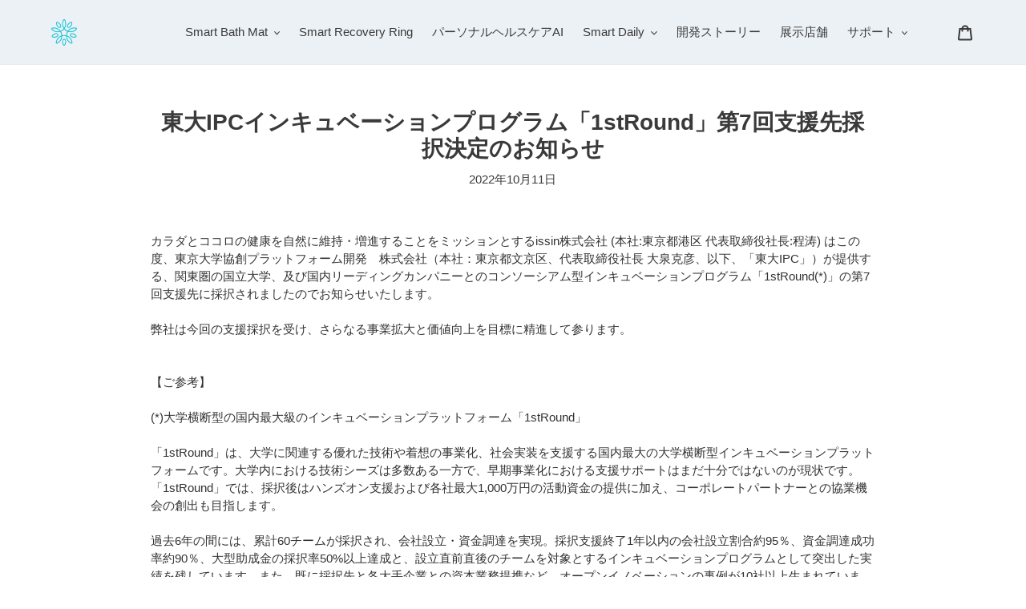

--- FILE ---
content_type: application/x-javascript
request_url: https://app.sealsubscriptions.com/shopify/public/status/shop/health-issin.myshopify.com.js?1768932987
body_size: -370
content:
var sealsubscriptions_settings_updated='1756689746';

--- FILE ---
content_type: text/javascript; charset=utf-8
request_url: https://app-script.comm-chat.com/?shop=health-issin.myshopify.com
body_size: 1562
content:

    (function (value, widgetUrl) {
        const commChatElement = document.getElementById("comm-chat");
        if (commChatElement)
            return;
        const convertedValue = JSON.parse(value);
        const url = location.href;
        const targets = convertedValue.chatbots.filter((chatbot) => {
            return chatbot.ChatbotTagCondition.some((condition) => {
                if (condition.type === "equal") {
                    return url === condition.value;
                }
                else if (condition.type === "include") {
                    return url.includes(condition.value);
                }
                else if (condition.type === "startWith") {
                    return url.startsWith(condition.value);
                }
                else {
                    return false;
                }
            });
        });
        if (targets.length === 0)
            return;
        // ABテスト実施中、かつオリジナル設定ではない、かつオリジナル設定のチャットボットがある場合を除外
        const targetsExcludingTest = targets.filter((target) => {
            var _a, _b, _c;
            const abTestId = (_b = (_a = target.AbTestItem[0]) === null || _a === void 0 ? void 0 : _a.abTest) === null || _b === void 0 ? void 0 : _b.id;
            const isOriginal = (_c = target.AbTestItem[0]) === null || _c === void 0 ? void 0 : _c.original;
            const hasOriginal = targets.some(({ AbTestItem }) => { var _a, _b, _c; return ((_a = AbTestItem[0]) === null || _a === void 0 ? void 0 : _a.original) && ((_c = (_b = AbTestItem[0]) === null || _b === void 0 ? void 0 : _b.abTest) === null || _c === void 0 ? void 0 : _c.id) === abTestId; });
            return !(abTestId && !isOriginal && hasOriginal);
        });
        const chatbotTag = document.createElement("script");
        chatbotTag.id = "comm-chat";
        chatbotTag.setAttribute("src", widgetUrl);
        chatbotTag.setAttribute("data-chatbot", targetsExcludingTest.map((target) => target.id).join(","));
        document.body.appendChild(chatbotTag);
    })
    (`{"chatbots":[{"id":"dc4cdfa9-4967-4db3-93a4-905e7029f0fd","ChatbotTagCondition":[{"type":"startWith","value":"https://issin.cc/pages/lp-smart-bath-mat-9tiehe"}],"AbTestItem":[]},{"id":"97cf8656-2993-4194-9417-9aa34d26d4b8","ChatbotTagCondition":[{"type":"startWith","value":"https://issin.cc/pages/smart-bath-mat"}],"AbTestItem":[]},{"id":"046e63d0-92c7-4ca8-83f9-2dc76fbb5857","ChatbotTagCondition":[{"type":"startWith","value":"https://issin.cc/pages/lp-smart-bath-mat-9k6w7z"}],"AbTestItem":[]},{"id":"4b31e9a8-4949-4937-94fd-cb51884086c0","ChatbotTagCondition":[{"type":"startWith","value":"https://issin.cc/pages/lp-02-2-smart-bath-mat"}],"AbTestItem":[]},{"id":"64923a4f-1737-4d40-8322-288258bf1b8f","ChatbotTagCondition":[{"type":"startWith","value":"https://issin.cc/pages/lp-smart-recovery-ring-1gdsf6-lp03-2"}],"AbTestItem":[]},{"id":"fc8e5d6a-371a-4737-beb0-3635df2c8803","ChatbotTagCondition":[{"type":"startWith","value":"https://issin.cc/pages/lp-smart-recovery-ring-4p6qx2"}],"AbTestItem":[]},{"id":"16f13a06-c83f-4d77-be56-44497684d772","ChatbotTagCondition":[{"type":"startWith","value":"https://issin.cc/pages/lp-smart-recovery-ring-1hhr4g-lp03-2"}],"AbTestItem":[]},{"id":"901fb093-c587-49dc-96e1-01698203d3ff","ChatbotTagCondition":[{"type":"startWith","value":"https://issin.cc/pages/lp-smart-recovery-ring-3mg6vh"}],"AbTestItem":[]},{"id":"e549d74d-cbe6-4bfd-bdeb-cb288ddd3f47","ChatbotTagCondition":[{"type":"startWith","value":"https://issin.cc/pages/smart-recovery-ring"}],"AbTestItem":[]},{"id":"5ccafe63-54f4-4502-ba27-a21ce76031c7","ChatbotTagCondition":[{"type":"startWith","value":"https://issin.cc/pages/lp-smart-recovery-ring-4zjwnf"}],"AbTestItem":[]},{"id":"77370b3d-1800-47e5-b6d7-63346eb8fbb0","ChatbotTagCondition":[{"type":"startWith","value":"https://issin.cc/pages/lp-smart-recovery-ring-58mymk"}],"AbTestItem":[]},{"id":"bb86c22f-1b4a-42c9-b8b3-525e89fbc13d","ChatbotTagCondition":[{"type":"startWith","value":"https://issin.cc/pages/lp-ad-smart-ring-1"}],"AbTestItem":[]},{"id":"75c0c147-e26a-4b3a-8739-749c6f740807","ChatbotTagCondition":[{"type":"startWith","value":"https://issin.cc/pages/lp-smart-recovery-ring-28pdqs"}],"AbTestItem":[]},{"id":"f79c8fdd-38f5-40a7-a870-1f77f953371e","ChatbotTagCondition":[{"type":"startWith","value":"https://issin.cc/pages/lp-smart-recovery-ring-78T6YFBGKXKX"}],"AbTestItem":[]},{"id":"1b5d18fc-ef4a-4f62-90d9-2f231978c967","ChatbotTagCondition":[{"type":"startWith","value":"https://issin.cc/pages/lp-smart-recovery-ring-X4ZJ1B3N6DEJ"}],"AbTestItem":[]},{"id":"cbf1d54b-d479-4ec1-bb3e-2a3a8088d0fc","ChatbotTagCondition":[{"type":"startWith","value":"https://issin.cc/pages/lp-smart-recovery-ring-2VCWYG038TTP"}],"AbTestItem":[]},{"id":"303da72c-277e-4008-ba6c-ce8ba8af9a3c","ChatbotTagCondition":[{"type":"startWith","value":"https://issin.cc/pages/lp-smart-recovery-ring-3XS3KE2ENVZQ"}],"AbTestItem":[]},{"id":"d2029bd4-f2f8-4a64-ab59-e890f95f130a","ChatbotTagCondition":[{"type":"startWith","value":"https://issin.cc/pages/lp-smart-recovery-ring-lp03-2"}],"AbTestItem":[]},{"id":"2ca2f0d8-5b7d-441d-b089-925b0a8f7059","ChatbotTagCondition":[{"type":"startWith","value":"https://issin.cc/pages/lp-smart-recovery-ring-3mg6vh"}],"AbTestItem":[]},{"id":"deed6471-597c-4a34-8eba-709e53c0721a","ChatbotTagCondition":[{"type":"startWith","value":"https://issin.cc/pages/lp-smart-recovery-ring-1hhr4g-lp03-2"}],"AbTestItem":[]},{"id":"12cd42f4-8fb8-4bcc-924e-12cf3bc8082b","ChatbotTagCondition":[{"type":"startWith","value":"https://issin.cc/pages/smart-bath-mat"}],"AbTestItem":[]}]}`, "https://widget.comm-chat.com")

--- FILE ---
content_type: application/x-javascript
request_url: https://app.sealsubscriptions.com/shopify/public/status/shop/health-issin.myshopify.com.js?1768932979
body_size: -155
content:
var sealsubscriptions_settings_updated='1756689746';